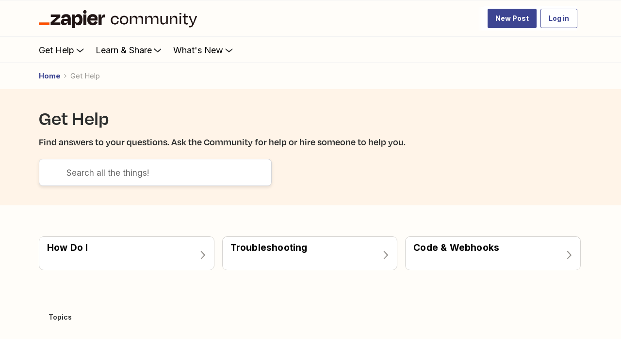

--- FILE ---
content_type: text/javascript
request_url: https://cdn.zapier.com/events-toolkit/events-toolkit-browser.js
body_size: 1901
content:
"use strict";(()=>{function k(){return"https://zapier.com/api/v4/tracking/event/"}function H(){return!0}var c={streaming_service:"api",emit_api:k(),domain:new URL(k()).hostname,write_to_data_layer:H()};var o=()=>typeof window<"u",W=()=>{if(!o())return!1;try{return window.self!==window.top}catch{return!0}},V=()=>o()&&!!window.opener,T=e=>{let t=e??window?.location?.search??"",n=new URLSearchParams(t),r={};for(let[i,s]of n){r[i]=s;try{(s.startsWith("https://")||s.startsWith("http://")||s.startsWith("/")||s.startsWith("?"))&&(r={...T(new URL(s,"https://fake.example").search),...r})}catch{continue}}return r},u=(e,t)=>{if(typeof window<"u")try{window.sessionStorage.setItem(e,t)}catch(n){console.warn("Warning: Failed to set sessionStorage item:",n)}else console.warn("Warning: window object is not defined.")},f=(e,t="")=>{if(typeof window<"u")try{return window.sessionStorage.getItem(e)||t}catch(n){return console.warn("Warning: Failed to get sessionStorage item:",n),t}else return t},E=e=>{if(typeof window<"u")try{window.sessionStorage.removeItem(e)}catch(t){console.warn("Warning: Failed to remove sessionStorage item:",t)}else console.warn("Warning: window object is not defined.")};var U="session_id",K="visitor_id",C="page_view_id";function B(e){let t=document.cookie?.match(new RegExp("(?:^|; )"+e.replace(/([\.$?*|{}\(\)\[\]\\\/\+^])/g,"\\$1")+"=([^;]*)"));return t?decodeURIComponent(t[1]):void 0}var _=(e="")=>e?(Number(e)^window.crypto?.getRandomValues(new Uint8Array(1))[0]&15>>Number(e)/4).toString(16):`10000000-1000-4000-8000-${1e11}`.replace(/[018]/g,_);function M(){if(o()){var e=B(K);return e||(e=_(),document.cookie=K+"="+e+";domain="+c.domain+";path=/;max-age=5897232000"),e}else return}function $(){if(o()){var e=B(U);return e||(e=_()),document.cookie=U+"="+e+";domain="+c.domain+";path=/;max-age=3600",e}else return}function j(){if(o()){var e=sessionStorage.getItem(C),t,n;return e&&(t=JSON.parse(e)),t&&t.length==2&&t[0]==window.location.pathname?n=t[1]:(n=_(),e=JSON.stringify([location.pathname,n]),sessionStorage.setItem(C,e)),n}else return}var X="1.1.19";var l=d+"-previous-location",h=d+"-next-page-view-referrer",Z="web_analytics.tracking.page_view.PageViewEvent",q="web_analytics.tracking.user_interaction.UserInteractionEvent";function J(e,t){let n=F(t),r=f(l);if(r===""&&n!==void 0)u(l,n);else{if(n!==void 0&&I(n)&&r!==""||n===void 0&&r!=="")return;n!==void 0&&n!==r&&!I(n)?u(l,n):u(l,e)}}function z(e){let t=F(e);return t!==void 0&&!I(t)?t:f(l,document.referrer)}function ee(){return E(l)}function te(){return E(h)}function ne(e){return u(h,e)}function re(){return f(h,document.referrer)}function F(e){return e.referrer||e.referer||e.from||document.referrer}function I(e){return/zapier(-staging)?\.com/.test(e)}function oe(e,t){let n=null,r=null,i=W(),s=V(),m=null,p=null,w=null,v=null,y=null,R=null,S=null,L=null,O=null,N=null,P=null,g=null,Y=X,A=null,x=null,b=null;if(o()){v=window.location.hostname,p=window.location.href,n=window.location.pathname,w=window.location.search,m=window.navigator.userAgent;var a=T(w);y=a.utm_campaign,R=a.utm_content,S=a.utm_medium,L=a.utm_source;let D=window.innerWidth||document.documentElement.clientWidth||document.body.clientWidth,G=window.innerHeight||document.documentElement.clientHeight||document.body.clientHeight;r=`${D}x${G}`,O=d,N=$(),P=j(),t==q&&(A=e.event_action||null,x=e.interaction_name||null,b=e.interaction_raw_text||null),t==Z?(J(re(),a),g=z(a),ne(p)):g=z(a)}return{fully_qualified_domain_name:v,url_address:p,query_string:w,page_path:n,screen_size:r,iframe_flag:i,popup_flag:s,user_agent:m,utm_content:R,utm_medium:S,utm_source:L,utm_campaign:y,visitor_id:O,page_view_id:P,referer:g,referrer:g,session_id:N,events_library_version:Y,interaction_name:x,interaction_raw_text:b,event_action:A,...e}}function ie(e,t){o()&&c.write_to_data_layer==="true"&&(window.dataLayer=window.dataLayer||[],window.dataLayer.push({event:"analyticsEvent",eventLabel:e,eventAction:t.event_action,interactionName:t.interaction_name,interactionRawText:t.interaction_raw_text,pagePath:t.page_path,visitorId:d}))}typeof window<"u"&&window.addEventListener("beforeunload",()=>{ee(),te()});async function Q(e,t){let n=!0,r;try{r=oe(e,t);let i=await fetch(c.emit_api,{body:JSON.stringify({properties:r,subject:t}),credentials:"include",headers:{"Content-Type":"application/json","X-Requested-With":"XMLHttpRequest",Accept:"application/json"},method:"POST",keepalive:!0});i.status!==200?(console.warn("Unable to emit event:",i),n=!1):ie(t,r)}catch(i){console.warn("Unable to emit event:",i),n=!1}return[n,r]}var d=M();globalThis.EventToolkit={emit:Q};})();
